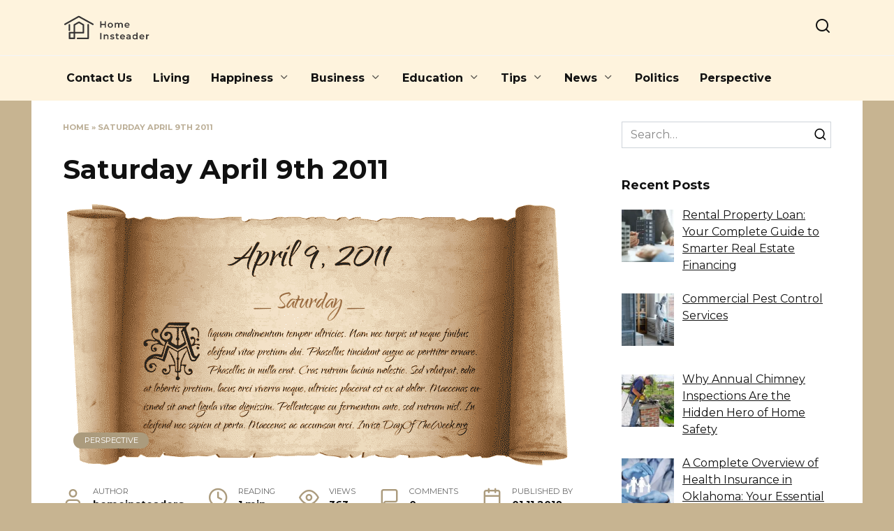

--- FILE ---
content_type: text/html; charset=UTF-8
request_url: https://homeinsteaders.org/saturday-april-9th-2011/
body_size: 17080
content:
<!doctype html>
<html lang="en-US">
<head>
	<meta charset="UTF-8">
	<meta name="viewport" content="width=device-width, initial-scale=1">

	<meta name='robots' content='index, follow, max-image-preview:large, max-snippet:-1, max-video-preview:-1' />
	<style>img:is([sizes="auto" i], [sizes^="auto," i]) { contain-intrinsic-size: 3000px 1500px }</style>
	
	<!-- This site is optimized with the Yoast SEO plugin v25.9 - https://yoast.com/wordpress/plugins/seo/ -->
	<title>Saturday April 9th 2011 - Thought for Today</title>
	<link rel="canonical" href="https://homeinsteaders.org/saturday-april-9th-2011/" />
	<meta property="og:locale" content="en_US" />
	<meta property="og:type" content="article" />
	<meta property="og:title" content="Saturday April 9th 2011 - Thought for Today" />
	<meta property="og:description" content="Thought for the Day “Remind yourself: You can only deal with the present moment. Everything else is a memory, a hope or a fear.” ~ Author Unknown See also&nbsp; Friday November 26th 2010" />
	<meta property="og:url" content="https://homeinsteaders.org/saturday-april-9th-2011/" />
	<meta property="og:site_name" content="Thought for Today" />
	<meta property="article:published_time" content="2018-11-01T06:24:46+00:00" />
	<meta property="og:image" content="https://homeinsteaders.org/wp-content/uploads/2018/11/saturday-9-april-2011-t5103c4d6368fabceaecaa5b4a38546336a0b00875c6c2f1cdcecf5f9945ed0e9k-lq-7658558.png" />
	<meta property="og:image:width" content="730" />
	<meta property="og:image:height" content="383" />
	<meta property="og:image:type" content="image/png" />
	<meta name="author" content="homeinsteaders" />
	<meta name="twitter:card" content="summary_large_image" />
	<meta name="twitter:label1" content="Written by" />
	<meta name="twitter:data1" content="homeinsteaders" />
	<script type="application/ld+json" class="yoast-schema-graph">{"@context":"https://schema.org","@graph":[{"@type":"WebPage","@id":"https://homeinsteaders.org/saturday-april-9th-2011/","url":"https://homeinsteaders.org/saturday-april-9th-2011/","name":"Saturday April 9th 2011 - Thought for Today","isPartOf":{"@id":"https://homeinsteaders.org/#website"},"primaryImageOfPage":{"@id":"https://homeinsteaders.org/saturday-april-9th-2011/#primaryimage"},"image":{"@id":"https://homeinsteaders.org/saturday-april-9th-2011/#primaryimage"},"thumbnailUrl":"https://homeinsteaders.org/wp-content/uploads/2018/11/saturday-9-april-2011-t5103c4d6368fabceaecaa5b4a38546336a0b00875c6c2f1cdcecf5f9945ed0e9k-lq-7658558.png","datePublished":"2018-11-01T06:24:46+00:00","author":{"@id":"https://homeinsteaders.org/#/schema/person/258474eab40727e7f92a51e9f50048dd"},"breadcrumb":{"@id":"https://homeinsteaders.org/saturday-april-9th-2011/#breadcrumb"},"inLanguage":"en-US","potentialAction":[{"@type":"ReadAction","target":["https://homeinsteaders.org/saturday-april-9th-2011/"]}]},{"@type":"ImageObject","inLanguage":"en-US","@id":"https://homeinsteaders.org/saturday-april-9th-2011/#primaryimage","url":"https://homeinsteaders.org/wp-content/uploads/2018/11/saturday-9-april-2011-t5103c4d6368fabceaecaa5b4a38546336a0b00875c6c2f1cdcecf5f9945ed0e9k-lq-7658558.png","contentUrl":"https://homeinsteaders.org/wp-content/uploads/2018/11/saturday-9-april-2011-t5103c4d6368fabceaecaa5b4a38546336a0b00875c6c2f1cdcecf5f9945ed0e9k-lq-7658558.png","width":730,"height":383,"caption":"saturday-april-9th-2011-2"},{"@type":"BreadcrumbList","@id":"https://homeinsteaders.org/saturday-april-9th-2011/#breadcrumb","itemListElement":[{"@type":"ListItem","position":1,"name":"Home","item":"https://homeinsteaders.org/"},{"@type":"ListItem","position":2,"name":"Saturday April 9th 2011"}]},{"@type":"WebSite","@id":"https://homeinsteaders.org/#website","url":"https://homeinsteaders.org/","name":"Thought for Today","description":"Inspiring Words of Wisdom","potentialAction":[{"@type":"SearchAction","target":{"@type":"EntryPoint","urlTemplate":"https://homeinsteaders.org/?s={search_term_string}"},"query-input":{"@type":"PropertyValueSpecification","valueRequired":true,"valueName":"search_term_string"}}],"inLanguage":"en-US"},{"@type":"Person","@id":"https://homeinsteaders.org/#/schema/person/258474eab40727e7f92a51e9f50048dd","name":"homeinsteaders","image":{"@type":"ImageObject","inLanguage":"en-US","@id":"https://homeinsteaders.org/#/schema/person/image/","url":"https://secure.gravatar.com/avatar/abb5fde7b0c99aeab2c2887544075cc712dc3b4f75c79a1c3120fceb8ac73d10?s=96&d=mm&r=g","contentUrl":"https://secure.gravatar.com/avatar/abb5fde7b0c99aeab2c2887544075cc712dc3b4f75c79a1c3120fceb8ac73d10?s=96&d=mm&r=g","caption":"homeinsteaders"},"sameAs":["https://test.thinkhomeoffice.com"]}]}</script>
	<!-- / Yoast SEO plugin. -->


<link rel='dns-prefetch' href='//fonts.googleapis.com' />
<script type="text/javascript">
/* <![CDATA[ */
window._wpemojiSettings = {"baseUrl":"https:\/\/s.w.org\/images\/core\/emoji\/16.0.1\/72x72\/","ext":".png","svgUrl":"https:\/\/s.w.org\/images\/core\/emoji\/16.0.1\/svg\/","svgExt":".svg","source":{"concatemoji":"https:\/\/homeinsteaders.org\/wp-includes\/js\/wp-emoji-release.min.js?ver=6.8.3"}};
/*! This file is auto-generated */
!function(s,n){var o,i,e;function c(e){try{var t={supportTests:e,timestamp:(new Date).valueOf()};sessionStorage.setItem(o,JSON.stringify(t))}catch(e){}}function p(e,t,n){e.clearRect(0,0,e.canvas.width,e.canvas.height),e.fillText(t,0,0);var t=new Uint32Array(e.getImageData(0,0,e.canvas.width,e.canvas.height).data),a=(e.clearRect(0,0,e.canvas.width,e.canvas.height),e.fillText(n,0,0),new Uint32Array(e.getImageData(0,0,e.canvas.width,e.canvas.height).data));return t.every(function(e,t){return e===a[t]})}function u(e,t){e.clearRect(0,0,e.canvas.width,e.canvas.height),e.fillText(t,0,0);for(var n=e.getImageData(16,16,1,1),a=0;a<n.data.length;a++)if(0!==n.data[a])return!1;return!0}function f(e,t,n,a){switch(t){case"flag":return n(e,"\ud83c\udff3\ufe0f\u200d\u26a7\ufe0f","\ud83c\udff3\ufe0f\u200b\u26a7\ufe0f")?!1:!n(e,"\ud83c\udde8\ud83c\uddf6","\ud83c\udde8\u200b\ud83c\uddf6")&&!n(e,"\ud83c\udff4\udb40\udc67\udb40\udc62\udb40\udc65\udb40\udc6e\udb40\udc67\udb40\udc7f","\ud83c\udff4\u200b\udb40\udc67\u200b\udb40\udc62\u200b\udb40\udc65\u200b\udb40\udc6e\u200b\udb40\udc67\u200b\udb40\udc7f");case"emoji":return!a(e,"\ud83e\udedf")}return!1}function g(e,t,n,a){var r="undefined"!=typeof WorkerGlobalScope&&self instanceof WorkerGlobalScope?new OffscreenCanvas(300,150):s.createElement("canvas"),o=r.getContext("2d",{willReadFrequently:!0}),i=(o.textBaseline="top",o.font="600 32px Arial",{});return e.forEach(function(e){i[e]=t(o,e,n,a)}),i}function t(e){var t=s.createElement("script");t.src=e,t.defer=!0,s.head.appendChild(t)}"undefined"!=typeof Promise&&(o="wpEmojiSettingsSupports",i=["flag","emoji"],n.supports={everything:!0,everythingExceptFlag:!0},e=new Promise(function(e){s.addEventListener("DOMContentLoaded",e,{once:!0})}),new Promise(function(t){var n=function(){try{var e=JSON.parse(sessionStorage.getItem(o));if("object"==typeof e&&"number"==typeof e.timestamp&&(new Date).valueOf()<e.timestamp+604800&&"object"==typeof e.supportTests)return e.supportTests}catch(e){}return null}();if(!n){if("undefined"!=typeof Worker&&"undefined"!=typeof OffscreenCanvas&&"undefined"!=typeof URL&&URL.createObjectURL&&"undefined"!=typeof Blob)try{var e="postMessage("+g.toString()+"("+[JSON.stringify(i),f.toString(),p.toString(),u.toString()].join(",")+"));",a=new Blob([e],{type:"text/javascript"}),r=new Worker(URL.createObjectURL(a),{name:"wpTestEmojiSupports"});return void(r.onmessage=function(e){c(n=e.data),r.terminate(),t(n)})}catch(e){}c(n=g(i,f,p,u))}t(n)}).then(function(e){for(var t in e)n.supports[t]=e[t],n.supports.everything=n.supports.everything&&n.supports[t],"flag"!==t&&(n.supports.everythingExceptFlag=n.supports.everythingExceptFlag&&n.supports[t]);n.supports.everythingExceptFlag=n.supports.everythingExceptFlag&&!n.supports.flag,n.DOMReady=!1,n.readyCallback=function(){n.DOMReady=!0}}).then(function(){return e}).then(function(){var e;n.supports.everything||(n.readyCallback(),(e=n.source||{}).concatemoji?t(e.concatemoji):e.wpemoji&&e.twemoji&&(t(e.twemoji),t(e.wpemoji)))}))}((window,document),window._wpemojiSettings);
/* ]]> */
</script>
<style id='wp-emoji-styles-inline-css' type='text/css'>

	img.wp-smiley, img.emoji {
		display: inline !important;
		border: none !important;
		box-shadow: none !important;
		height: 1em !important;
		width: 1em !important;
		margin: 0 0.07em !important;
		vertical-align: -0.1em !important;
		background: none !important;
		padding: 0 !important;
	}
</style>
<link rel='stylesheet' id='wp-block-library-css' href='https://homeinsteaders.org/wp-includes/css/dist/block-library/style.min.css?ver=6.8.3'  media='all' />
<style id='wp-block-library-theme-inline-css' type='text/css'>
.wp-block-audio :where(figcaption){color:#555;font-size:13px;text-align:center}.is-dark-theme .wp-block-audio :where(figcaption){color:#ffffffa6}.wp-block-audio{margin:0 0 1em}.wp-block-code{border:1px solid #ccc;border-radius:4px;font-family:Menlo,Consolas,monaco,monospace;padding:.8em 1em}.wp-block-embed :where(figcaption){color:#555;font-size:13px;text-align:center}.is-dark-theme .wp-block-embed :where(figcaption){color:#ffffffa6}.wp-block-embed{margin:0 0 1em}.blocks-gallery-caption{color:#555;font-size:13px;text-align:center}.is-dark-theme .blocks-gallery-caption{color:#ffffffa6}:root :where(.wp-block-image figcaption){color:#555;font-size:13px;text-align:center}.is-dark-theme :root :where(.wp-block-image figcaption){color:#ffffffa6}.wp-block-image{margin:0 0 1em}.wp-block-pullquote{border-bottom:4px solid;border-top:4px solid;color:currentColor;margin-bottom:1.75em}.wp-block-pullquote cite,.wp-block-pullquote footer,.wp-block-pullquote__citation{color:currentColor;font-size:.8125em;font-style:normal;text-transform:uppercase}.wp-block-quote{border-left:.25em solid;margin:0 0 1.75em;padding-left:1em}.wp-block-quote cite,.wp-block-quote footer{color:currentColor;font-size:.8125em;font-style:normal;position:relative}.wp-block-quote:where(.has-text-align-right){border-left:none;border-right:.25em solid;padding-left:0;padding-right:1em}.wp-block-quote:where(.has-text-align-center){border:none;padding-left:0}.wp-block-quote.is-large,.wp-block-quote.is-style-large,.wp-block-quote:where(.is-style-plain){border:none}.wp-block-search .wp-block-search__label{font-weight:700}.wp-block-search__button{border:1px solid #ccc;padding:.375em .625em}:where(.wp-block-group.has-background){padding:1.25em 2.375em}.wp-block-separator.has-css-opacity{opacity:.4}.wp-block-separator{border:none;border-bottom:2px solid;margin-left:auto;margin-right:auto}.wp-block-separator.has-alpha-channel-opacity{opacity:1}.wp-block-separator:not(.is-style-wide):not(.is-style-dots){width:100px}.wp-block-separator.has-background:not(.is-style-dots){border-bottom:none;height:1px}.wp-block-separator.has-background:not(.is-style-wide):not(.is-style-dots){height:2px}.wp-block-table{margin:0 0 1em}.wp-block-table td,.wp-block-table th{word-break:normal}.wp-block-table :where(figcaption){color:#555;font-size:13px;text-align:center}.is-dark-theme .wp-block-table :where(figcaption){color:#ffffffa6}.wp-block-video :where(figcaption){color:#555;font-size:13px;text-align:center}.is-dark-theme .wp-block-video :where(figcaption){color:#ffffffa6}.wp-block-video{margin:0 0 1em}:root :where(.wp-block-template-part.has-background){margin-bottom:0;margin-top:0;padding:1.25em 2.375em}
</style>
<style id='classic-theme-styles-inline-css' type='text/css'>
/*! This file is auto-generated */
.wp-block-button__link{color:#fff;background-color:#32373c;border-radius:9999px;box-shadow:none;text-decoration:none;padding:calc(.667em + 2px) calc(1.333em + 2px);font-size:1.125em}.wp-block-file__button{background:#32373c;color:#fff;text-decoration:none}
</style>
<style id='global-styles-inline-css' type='text/css'>
:root{--wp--preset--aspect-ratio--square: 1;--wp--preset--aspect-ratio--4-3: 4/3;--wp--preset--aspect-ratio--3-4: 3/4;--wp--preset--aspect-ratio--3-2: 3/2;--wp--preset--aspect-ratio--2-3: 2/3;--wp--preset--aspect-ratio--16-9: 16/9;--wp--preset--aspect-ratio--9-16: 9/16;--wp--preset--color--black: #000000;--wp--preset--color--cyan-bluish-gray: #abb8c3;--wp--preset--color--white: #ffffff;--wp--preset--color--pale-pink: #f78da7;--wp--preset--color--vivid-red: #cf2e2e;--wp--preset--color--luminous-vivid-orange: #ff6900;--wp--preset--color--luminous-vivid-amber: #fcb900;--wp--preset--color--light-green-cyan: #7bdcb5;--wp--preset--color--vivid-green-cyan: #00d084;--wp--preset--color--pale-cyan-blue: #8ed1fc;--wp--preset--color--vivid-cyan-blue: #0693e3;--wp--preset--color--vivid-purple: #9b51e0;--wp--preset--gradient--vivid-cyan-blue-to-vivid-purple: linear-gradient(135deg,rgba(6,147,227,1) 0%,rgb(155,81,224) 100%);--wp--preset--gradient--light-green-cyan-to-vivid-green-cyan: linear-gradient(135deg,rgb(122,220,180) 0%,rgb(0,208,130) 100%);--wp--preset--gradient--luminous-vivid-amber-to-luminous-vivid-orange: linear-gradient(135deg,rgba(252,185,0,1) 0%,rgba(255,105,0,1) 100%);--wp--preset--gradient--luminous-vivid-orange-to-vivid-red: linear-gradient(135deg,rgba(255,105,0,1) 0%,rgb(207,46,46) 100%);--wp--preset--gradient--very-light-gray-to-cyan-bluish-gray: linear-gradient(135deg,rgb(238,238,238) 0%,rgb(169,184,195) 100%);--wp--preset--gradient--cool-to-warm-spectrum: linear-gradient(135deg,rgb(74,234,220) 0%,rgb(151,120,209) 20%,rgb(207,42,186) 40%,rgb(238,44,130) 60%,rgb(251,105,98) 80%,rgb(254,248,76) 100%);--wp--preset--gradient--blush-light-purple: linear-gradient(135deg,rgb(255,206,236) 0%,rgb(152,150,240) 100%);--wp--preset--gradient--blush-bordeaux: linear-gradient(135deg,rgb(254,205,165) 0%,rgb(254,45,45) 50%,rgb(107,0,62) 100%);--wp--preset--gradient--luminous-dusk: linear-gradient(135deg,rgb(255,203,112) 0%,rgb(199,81,192) 50%,rgb(65,88,208) 100%);--wp--preset--gradient--pale-ocean: linear-gradient(135deg,rgb(255,245,203) 0%,rgb(182,227,212) 50%,rgb(51,167,181) 100%);--wp--preset--gradient--electric-grass: linear-gradient(135deg,rgb(202,248,128) 0%,rgb(113,206,126) 100%);--wp--preset--gradient--midnight: linear-gradient(135deg,rgb(2,3,129) 0%,rgb(40,116,252) 100%);--wp--preset--font-size--small: 19.5px;--wp--preset--font-size--medium: 20px;--wp--preset--font-size--large: 36.5px;--wp--preset--font-size--x-large: 42px;--wp--preset--font-size--normal: 22px;--wp--preset--font-size--huge: 49.5px;--wp--preset--spacing--20: 0.44rem;--wp--preset--spacing--30: 0.67rem;--wp--preset--spacing--40: 1rem;--wp--preset--spacing--50: 1.5rem;--wp--preset--spacing--60: 2.25rem;--wp--preset--spacing--70: 3.38rem;--wp--preset--spacing--80: 5.06rem;--wp--preset--shadow--natural: 6px 6px 9px rgba(0, 0, 0, 0.2);--wp--preset--shadow--deep: 12px 12px 50px rgba(0, 0, 0, 0.4);--wp--preset--shadow--sharp: 6px 6px 0px rgba(0, 0, 0, 0.2);--wp--preset--shadow--outlined: 6px 6px 0px -3px rgba(255, 255, 255, 1), 6px 6px rgba(0, 0, 0, 1);--wp--preset--shadow--crisp: 6px 6px 0px rgba(0, 0, 0, 1);}:where(.is-layout-flex){gap: 0.5em;}:where(.is-layout-grid){gap: 0.5em;}body .is-layout-flex{display: flex;}.is-layout-flex{flex-wrap: wrap;align-items: center;}.is-layout-flex > :is(*, div){margin: 0;}body .is-layout-grid{display: grid;}.is-layout-grid > :is(*, div){margin: 0;}:where(.wp-block-columns.is-layout-flex){gap: 2em;}:where(.wp-block-columns.is-layout-grid){gap: 2em;}:where(.wp-block-post-template.is-layout-flex){gap: 1.25em;}:where(.wp-block-post-template.is-layout-grid){gap: 1.25em;}.has-black-color{color: var(--wp--preset--color--black) !important;}.has-cyan-bluish-gray-color{color: var(--wp--preset--color--cyan-bluish-gray) !important;}.has-white-color{color: var(--wp--preset--color--white) !important;}.has-pale-pink-color{color: var(--wp--preset--color--pale-pink) !important;}.has-vivid-red-color{color: var(--wp--preset--color--vivid-red) !important;}.has-luminous-vivid-orange-color{color: var(--wp--preset--color--luminous-vivid-orange) !important;}.has-luminous-vivid-amber-color{color: var(--wp--preset--color--luminous-vivid-amber) !important;}.has-light-green-cyan-color{color: var(--wp--preset--color--light-green-cyan) !important;}.has-vivid-green-cyan-color{color: var(--wp--preset--color--vivid-green-cyan) !important;}.has-pale-cyan-blue-color{color: var(--wp--preset--color--pale-cyan-blue) !important;}.has-vivid-cyan-blue-color{color: var(--wp--preset--color--vivid-cyan-blue) !important;}.has-vivid-purple-color{color: var(--wp--preset--color--vivid-purple) !important;}.has-black-background-color{background-color: var(--wp--preset--color--black) !important;}.has-cyan-bluish-gray-background-color{background-color: var(--wp--preset--color--cyan-bluish-gray) !important;}.has-white-background-color{background-color: var(--wp--preset--color--white) !important;}.has-pale-pink-background-color{background-color: var(--wp--preset--color--pale-pink) !important;}.has-vivid-red-background-color{background-color: var(--wp--preset--color--vivid-red) !important;}.has-luminous-vivid-orange-background-color{background-color: var(--wp--preset--color--luminous-vivid-orange) !important;}.has-luminous-vivid-amber-background-color{background-color: var(--wp--preset--color--luminous-vivid-amber) !important;}.has-light-green-cyan-background-color{background-color: var(--wp--preset--color--light-green-cyan) !important;}.has-vivid-green-cyan-background-color{background-color: var(--wp--preset--color--vivid-green-cyan) !important;}.has-pale-cyan-blue-background-color{background-color: var(--wp--preset--color--pale-cyan-blue) !important;}.has-vivid-cyan-blue-background-color{background-color: var(--wp--preset--color--vivid-cyan-blue) !important;}.has-vivid-purple-background-color{background-color: var(--wp--preset--color--vivid-purple) !important;}.has-black-border-color{border-color: var(--wp--preset--color--black) !important;}.has-cyan-bluish-gray-border-color{border-color: var(--wp--preset--color--cyan-bluish-gray) !important;}.has-white-border-color{border-color: var(--wp--preset--color--white) !important;}.has-pale-pink-border-color{border-color: var(--wp--preset--color--pale-pink) !important;}.has-vivid-red-border-color{border-color: var(--wp--preset--color--vivid-red) !important;}.has-luminous-vivid-orange-border-color{border-color: var(--wp--preset--color--luminous-vivid-orange) !important;}.has-luminous-vivid-amber-border-color{border-color: var(--wp--preset--color--luminous-vivid-amber) !important;}.has-light-green-cyan-border-color{border-color: var(--wp--preset--color--light-green-cyan) !important;}.has-vivid-green-cyan-border-color{border-color: var(--wp--preset--color--vivid-green-cyan) !important;}.has-pale-cyan-blue-border-color{border-color: var(--wp--preset--color--pale-cyan-blue) !important;}.has-vivid-cyan-blue-border-color{border-color: var(--wp--preset--color--vivid-cyan-blue) !important;}.has-vivid-purple-border-color{border-color: var(--wp--preset--color--vivid-purple) !important;}.has-vivid-cyan-blue-to-vivid-purple-gradient-background{background: var(--wp--preset--gradient--vivid-cyan-blue-to-vivid-purple) !important;}.has-light-green-cyan-to-vivid-green-cyan-gradient-background{background: var(--wp--preset--gradient--light-green-cyan-to-vivid-green-cyan) !important;}.has-luminous-vivid-amber-to-luminous-vivid-orange-gradient-background{background: var(--wp--preset--gradient--luminous-vivid-amber-to-luminous-vivid-orange) !important;}.has-luminous-vivid-orange-to-vivid-red-gradient-background{background: var(--wp--preset--gradient--luminous-vivid-orange-to-vivid-red) !important;}.has-very-light-gray-to-cyan-bluish-gray-gradient-background{background: var(--wp--preset--gradient--very-light-gray-to-cyan-bluish-gray) !important;}.has-cool-to-warm-spectrum-gradient-background{background: var(--wp--preset--gradient--cool-to-warm-spectrum) !important;}.has-blush-light-purple-gradient-background{background: var(--wp--preset--gradient--blush-light-purple) !important;}.has-blush-bordeaux-gradient-background{background: var(--wp--preset--gradient--blush-bordeaux) !important;}.has-luminous-dusk-gradient-background{background: var(--wp--preset--gradient--luminous-dusk) !important;}.has-pale-ocean-gradient-background{background: var(--wp--preset--gradient--pale-ocean) !important;}.has-electric-grass-gradient-background{background: var(--wp--preset--gradient--electric-grass) !important;}.has-midnight-gradient-background{background: var(--wp--preset--gradient--midnight) !important;}.has-small-font-size{font-size: var(--wp--preset--font-size--small) !important;}.has-medium-font-size{font-size: var(--wp--preset--font-size--medium) !important;}.has-large-font-size{font-size: var(--wp--preset--font-size--large) !important;}.has-x-large-font-size{font-size: var(--wp--preset--font-size--x-large) !important;}
:where(.wp-block-post-template.is-layout-flex){gap: 1.25em;}:where(.wp-block-post-template.is-layout-grid){gap: 1.25em;}
:where(.wp-block-columns.is-layout-flex){gap: 2em;}:where(.wp-block-columns.is-layout-grid){gap: 2em;}
:root :where(.wp-block-pullquote){font-size: 1.5em;line-height: 1.6;}
</style>
<link rel='stylesheet' id='google-fonts-css' href='https://fonts.googleapis.com/css?family=Montserrat%3A400%2C400i%2C700&#038;subset=cyrillic&#038;display=swap&#038;ver=6.8.3'  media='all' />
<link rel='stylesheet' id='reboot-style-css' href='https://homeinsteaders.org/wp-content/themes/reboot/assets/css/style.min.css?ver=1.5.4'  media='all' />
<link rel='stylesheet' id='recent-posts-widget-with-thumbnails-public-style-css' href='https://homeinsteaders.org/wp-content/plugins/recent-posts-widget-with-thumbnails/public.css?ver=7.1.1'  media='all' />
<script type="text/javascript" src="https://homeinsteaders.org/wp-includes/js/jquery/jquery.min.js?ver=3.7.1" id="jquery-core-js"></script>
<script type="text/javascript" src="https://homeinsteaders.org/wp-includes/js/jquery/jquery-migrate.min.js?ver=3.4.1" id="jquery-migrate-js"></script>
<link rel="https://api.w.org/" href="https://homeinsteaders.org/wp-json/" /><link rel="alternate" title="JSON" type="application/json" href="https://homeinsteaders.org/wp-json/wp/v2/posts/3474" /><link rel="EditURI" type="application/rsd+xml" title="RSD" href="https://homeinsteaders.org/xmlrpc.php?rsd" />
<meta name="generator" content="WordPress 6.8.3" />
<link rel='shortlink' href='https://homeinsteaders.org/?p=3474' />
<link rel="alternate" title="oEmbed (JSON)" type="application/json+oembed" href="https://homeinsteaders.org/wp-json/oembed/1.0/embed?url=https%3A%2F%2Fhomeinsteaders.org%2Fsaturday-april-9th-2011%2F" />
<link rel="alternate" title="oEmbed (XML)" type="text/xml+oembed" href="https://homeinsteaders.org/wp-json/oembed/1.0/embed?url=https%3A%2F%2Fhomeinsteaders.org%2Fsaturday-april-9th-2011%2F&#038;format=xml" />
<link rel="preload" href="https://homeinsteaders.org/wp-content/themes/reboot/assets/fonts/wpshop-core.ttf" as="font" crossorigin><link rel="prefetch" href="https://homeinsteaders.org/wp-content/uploads/2018/11/saturday-9-april-2011-t5103c4d6368fabceaecaa5b4a38546336a0b00875c6c2f1cdcecf5f9945ed0e9k-lq-7658558.png" as="image" crossorigin>
    <style>.site-logotype{max-width:200px}.site-logotype img{max-height:40px}body{background-color:#c7b491}::selection, .card-slider__category, .card-slider-container .swiper-pagination-bullet-active, .post-card--grid .post-card__thumbnail:before, .post-card:not(.post-card--small) .post-card__thumbnail a:before, .post-card:not(.post-card--small) .post-card__category,  .post-box--high .post-box__category span, .post-box--wide .post-box__category span, .page-separator, .pagination .nav-links .page-numbers:not(.dots):not(.current):before, .btn, .btn-primary:hover, .btn-primary:not(:disabled):not(.disabled).active, .btn-primary:not(:disabled):not(.disabled):active, .show>.btn-primary.dropdown-toggle, .comment-respond .form-submit input, .page-links__item:hover{background-color:#ab9b7d}.entry-image--big .entry-image__body .post-card__category a, .home-text ul:not([class])>li:before, .home-text ul.wp-block-list>li:before, .page-content ul:not([class])>li:before, .page-content ul.wp-block-list>li:before, .taxonomy-description ul:not([class])>li:before, .taxonomy-description ul.wp-block-list>li:before, .widget-area .widget_categories ul.menu li a:before, .widget-area .widget_categories ul.menu li span:before, .widget-area .widget_categories>ul li a:before, .widget-area .widget_categories>ul li span:before, .widget-area .widget_nav_menu ul.menu li a:before, .widget-area .widget_nav_menu ul.menu li span:before, .widget-area .widget_nav_menu>ul li a:before, .widget-area .widget_nav_menu>ul li span:before, .page-links .page-numbers:not(.dots):not(.current):before, .page-links .post-page-numbers:not(.dots):not(.current):before, .pagination .nav-links .page-numbers:not(.dots):not(.current):before, .pagination .nav-links .post-page-numbers:not(.dots):not(.current):before, .entry-image--full .entry-image__body .post-card__category a, .entry-image--fullscreen .entry-image__body .post-card__category a, .entry-image--wide .entry-image__body .post-card__category a{background-color:#ab9b7d}.comment-respond input:focus, select:focus, textarea:focus, .post-card--grid.post-card--thumbnail-no, .post-card--standard:after, .post-card--related.post-card--thumbnail-no:hover, .spoiler-box, .btn-primary, .btn-primary:hover, .btn-primary:not(:disabled):not(.disabled).active, .btn-primary:not(:disabled):not(.disabled):active, .show>.btn-primary.dropdown-toggle, .inp:focus, .entry-tag:focus, .entry-tag:hover, .search-screen .search-form .search-field:focus, .entry-content ul:not([class])>li:before, .entry-content ul.wp-block-list>li:before, .text-content ul:not([class])>li:before, .text-content ul.wp-block-list>li:before, .page-content ul:not([class])>li:before, .page-content ul.wp-block-list>li:before, .taxonomy-description ul:not([class])>li:before, .taxonomy-description ul.wp-block-list>li:before, .entry-content blockquote:not(.wpremark),
        .input:focus, input[type=color]:focus, input[type=date]:focus, input[type=datetime-local]:focus, input[type=datetime]:focus, input[type=email]:focus, input[type=month]:focus, input[type=number]:focus, input[type=password]:focus, input[type=range]:focus, input[type=search]:focus, input[type=tel]:focus, input[type=text]:focus, input[type=time]:focus, input[type=url]:focus, input[type=week]:focus, select:focus, textarea:focus{border-color:#ab9b7d !important}.post-card--small .post-card__category, .post-card__author:before, .post-card__comments:before, .post-card__date:before, .post-card__like:before, .post-card__views:before, .entry-author:before, .entry-date:before, .entry-time:before, .entry-views:before, .entry-comments:before, .entry-content ol:not([class])>li:before, .entry-content ol.wp-block-list>li:before, .text-content ol:not([class])>li:before, .text-content ol.wp-block-list>li:before, .entry-content blockquote:before, .spoiler-box__title:after, .search-icon:hover:before, .search-form .search-submit:hover:before, .star-rating-item.hover,
        .comment-list .bypostauthor>.comment-body .comment-author:after,
        .breadcrumb a, .breadcrumb span,
        .search-screen .search-form .search-submit:before, 
        .star-rating--score-1:not(.hover) .star-rating-item:nth-child(1),
        .star-rating--score-2:not(.hover) .star-rating-item:nth-child(1), .star-rating--score-2:not(.hover) .star-rating-item:nth-child(2),
        .star-rating--score-3:not(.hover) .star-rating-item:nth-child(1), .star-rating--score-3:not(.hover) .star-rating-item:nth-child(2), .star-rating--score-3:not(.hover) .star-rating-item:nth-child(3),
        .star-rating--score-4:not(.hover) .star-rating-item:nth-child(1), .star-rating--score-4:not(.hover) .star-rating-item:nth-child(2), .star-rating--score-4:not(.hover) .star-rating-item:nth-child(3), .star-rating--score-4:not(.hover) .star-rating-item:nth-child(4),
        .star-rating--score-5:not(.hover) .star-rating-item:nth-child(1), .star-rating--score-5:not(.hover) .star-rating-item:nth-child(2), .star-rating--score-5:not(.hover) .star-rating-item:nth-child(3), .star-rating--score-5:not(.hover) .star-rating-item:nth-child(4), .star-rating--score-5:not(.hover) .star-rating-item:nth-child(5){color:#ab9b7d}a:hover, a:focus, a:active, .spanlink:hover, .entry-content a:not(.wp-block-button__link):hover, .entry-content a:not(.wp-block-button__link):focus, .entry-content a:not(.wp-block-button__link):active, .top-menu ul li>a:hover, .top-menu ul li>span:hover, .main-navigation ul li a:hover, .main-navigation ul li span:hover, .footer-navigation ul li a:hover, .footer-navigation ul li span:hover, .comment-reply-link:hover, .pseudo-link:hover, .child-categories ul li a:hover{color:#ab9b7d}.top-menu>ul>li>a:before, .top-menu>ul>li>span:before{background:#ab9b7d}.child-categories ul li a:hover, .post-box--no-thumb a:hover{border-color:#ab9b7d}.post-box--card:hover{box-shadow: inset 0 0 0 1px #ab9b7d}.post-box--card:hover{-webkit-box-shadow: inset 0 0 0 1px #ab9b7d}.site-header{background-color:#fef3dd}@media (min-width: 992px){.top-menu ul li .sub-menu{background-color:#fef3dd}}.main-navigation, .main-navigation ul li .sub-menu li, .main-navigation ul li.menu-item-has-children:before, .footer-navigation, .footer-navigation ul li .sub-menu li, .footer-navigation ul li.menu-item-has-children:before{background-color:#fef3dd}</style>

<!-- BEGIN Clicky Analytics v2.2.4 Tracking - https://wordpress.org/plugins/clicky-analytics/ -->
<script type="text/javascript">
  var clicky_custom = clicky_custom || {};
  clicky_custom.outbound_pattern = ['/go/','/out/'];
</script>

<script async src="//static.getclicky.com/101349572.js"></script>

<!-- END Clicky Analytics v2.2.4 Tracking -->

<!-- Google Tag Manager -->
<script>(function(w,d,s,l,i){w[l]=w[l]||[];w[l].push({'gtm.start':
new Date().getTime(),event:'gtm.js'});var f=d.getElementsByTagName(s)[0],
j=d.createElement(s),dl=l!='dataLayer'?'&l='+l:'';j.async=true;j.src=
'https://www.googletagmanager.com/gtm.js?id='+i+dl;f.parentNode.insertBefore(j,f);
})(window,document,'script','dataLayer','GTM-MF774XN');</script>
<!-- End Google Tag Manager -->

<!-- Google tag (gtag.js) --> <script async src="https://www.googletagmanager.com/gtag/js?id=G-EEE1VF3VQF"></script> <script> window.dataLayer = window.dataLayer || []; function gtag(){dataLayer.push(arguments);} gtag('js', new Date()); gtag('config', 'G-EEE1VF3VQF'); </script><link rel="icon" href="https://homeinsteaders.org/wp-content/uploads/2024/01/cropped-Frame-149-32x32.png" sizes="32x32" />
<link rel="icon" href="https://homeinsteaders.org/wp-content/uploads/2024/01/cropped-Frame-149-192x192.png" sizes="192x192" />
<link rel="apple-touch-icon" href="https://homeinsteaders.org/wp-content/uploads/2024/01/cropped-Frame-149-180x180.png" />
<meta name="msapplication-TileImage" content="https://homeinsteaders.org/wp-content/uploads/2024/01/cropped-Frame-149-270x270.png" />
		<style type="text/css" id="wp-custom-css">
			#comments{
	display: none !important;
}
.card-slider-container.swiper-container{
    max-width: 1190px;
}		</style>
		    </head>

<body class="wp-singular post-template-default single single-post postid-3474 single-format-standard wp-embed-responsive wp-theme-reboot sidebar-right">
<!-- Google Tag Manager (noscript) -->
<noscript><iframe src="https://www.googletagmanager.com/ns.html?id=GTM-MF774XN"
height="0" width="0" style="display:none;visibility:hidden"></iframe></noscript>
<!-- End Google Tag Manager (noscript) -->



<div id="page" class="site">
    <a class="skip-link screen-reader-text" href="#content"><!--noindex-->Skip to content<!--/noindex--></a>

    <div class="search-screen-overlay js-search-screen-overlay"></div>
    <div class="search-screen js-search-screen">
        
<form role="search" method="get" class="search-form" action="https://homeinsteaders.org/">
    <label>
        <span class="screen-reader-text"><!--noindex-->Search for:<!--/noindex--></span>
        <input type="search" class="search-field" placeholder="Search…" value="" name="s">
    </label>
    <button type="submit" class="search-submit"></button>
</form>    </div>

    

<header id="masthead" class="site-header full" itemscope itemtype="http://schema.org/WPHeader">
    <div class="site-header-inner fixed">

        <div class="humburger js-humburger"><span></span><span></span><span></span></div>

        
<div class="site-branding">

    <div class="site-logotype"><a href="https://homeinsteaders.org/"><img src="https://homeinsteaders.org/wp-content/uploads/2024/01/Frame-149.png" width="230" height="74" alt="Thought for Today"></a></div></div><!-- .site-branding -->                <div class="header-search">
                    <span class="search-icon js-search-icon"></span>
                </div>
            
    </div>
</header><!-- #masthead -->



    
    
    <nav id="site-navigation" class="main-navigation full" itemscope itemtype="http://schema.org/SiteNavigationElement">
        <div class="main-navigation-inner fixed">
            <div class="menu-menu-2-container"><ul id="header_menu" class="menu"><li id="menu-item-11355" class="menu-item menu-item-type-post_type menu-item-object-page menu-item-11355"><a href="https://homeinsteaders.org/contact-us/">Contact Us</a></li>
<li id="menu-item-5660" class="menu-item menu-item-type-taxonomy menu-item-object-category menu-item-5660"><a href="https://homeinsteaders.org/category/living/">Living</a></li>
<li id="menu-item-5661" class="menu-item menu-item-type-taxonomy menu-item-object-category menu-item-has-children menu-item-5661"><a href="https://homeinsteaders.org/category/happiness/">Happiness</a>
<ul class="sub-menu">
	<li id="menu-item-5662" class="menu-item menu-item-type-taxonomy menu-item-object-category menu-item-has-children menu-item-5662"><a href="https://homeinsteaders.org/category/humor/">Humor</a>
	<ul class="sub-menu">
		<li id="menu-item-5663" class="menu-item menu-item-type-taxonomy menu-item-object-category current-post-ancestor current-menu-parent current-post-parent menu-item-5663"><a href="https://homeinsteaders.org/category/perspective/">Perspective</a></li>
		<li id="menu-item-5664" class="menu-item menu-item-type-taxonomy menu-item-object-category menu-item-5664"><a href="https://homeinsteaders.org/category/love/">Love</a></li>
		<li id="menu-item-5665" class="menu-item menu-item-type-taxonomy menu-item-object-category menu-item-5665"><a href="https://homeinsteaders.org/category/change/">Change</a></li>
		<li id="menu-item-5667" class="menu-item menu-item-type-taxonomy menu-item-object-category menu-item-5667"><a href="https://homeinsteaders.org/category/success/">Success</a></li>
	</ul>
</li>
	<li id="menu-item-5668" class="menu-item menu-item-type-taxonomy menu-item-object-category menu-item-has-children menu-item-5668"><a href="https://homeinsteaders.org/category/wisdom/">Wisdom</a>
	<ul class="sub-menu">
		<li id="menu-item-12580" class="menu-item menu-item-type-taxonomy menu-item-object-category menu-item-12580"><a href="https://homeinsteaders.org/category/ability/">Ability</a></li>
		<li id="menu-item-12581" class="menu-item menu-item-type-taxonomy menu-item-object-category menu-item-12581"><a href="https://homeinsteaders.org/category/action/">Action</a></li>
		<li id="menu-item-12582" class="menu-item menu-item-type-taxonomy menu-item-object-category menu-item-12582"><a href="https://homeinsteaders.org/category/adapt/">Adapt</a></li>
		<li id="menu-item-12583" class="menu-item menu-item-type-taxonomy menu-item-object-category menu-item-12583"><a href="https://homeinsteaders.org/category/adversity/">Adversity</a></li>
		<li id="menu-item-12584" class="menu-item menu-item-type-taxonomy menu-item-object-category menu-item-12584"><a href="https://homeinsteaders.org/category/advice/">Advice</a></li>
		<li id="menu-item-12585" class="menu-item menu-item-type-taxonomy menu-item-object-category menu-item-12585"><a href="https://homeinsteaders.org/category/ambition/">Ambition</a></li>
	</ul>
</li>
	<li id="menu-item-12586" class="menu-item menu-item-type-taxonomy menu-item-object-category menu-item-12586"><a href="https://homeinsteaders.org/category/anger/">Anger</a></li>
	<li id="menu-item-12587" class="menu-item menu-item-type-taxonomy menu-item-object-category menu-item-12587"><a href="https://homeinsteaders.org/category/attitude/">Attitude</a></li>
	<li id="menu-item-12588" class="menu-item menu-item-type-taxonomy menu-item-object-category menu-item-12588"><a href="https://homeinsteaders.org/category/authors/">Authors</a></li>
	<li id="menu-item-12589" class="menu-item menu-item-type-taxonomy menu-item-object-category menu-item-12589"><a href="https://homeinsteaders.org/category/belief/">Belief</a></li>
</ul>
</li>
<li id="menu-item-12590" class="menu-item menu-item-type-taxonomy menu-item-object-category menu-item-has-children menu-item-12590"><a href="https://homeinsteaders.org/category/business/">Business</a>
<ul class="sub-menu">
	<li id="menu-item-12591" class="menu-item menu-item-type-taxonomy menu-item-object-category menu-item-has-children menu-item-12591"><a href="https://homeinsteaders.org/category/challenge/">Challenge</a>
	<ul class="sub-menu">
		<li id="menu-item-12592" class="menu-item menu-item-type-taxonomy menu-item-object-category menu-item-12592"><a href="https://homeinsteaders.org/category/change/">Change</a></li>
		<li id="menu-item-12593" class="menu-item menu-item-type-taxonomy menu-item-object-category menu-item-12593"><a href="https://homeinsteaders.org/category/character/">Character</a></li>
		<li id="menu-item-12594" class="menu-item menu-item-type-taxonomy menu-item-object-category menu-item-12594"><a href="https://homeinsteaders.org/category/christmas/">Christmas</a></li>
		<li id="menu-item-12595" class="menu-item menu-item-type-taxonomy menu-item-object-category menu-item-12595"><a href="https://homeinsteaders.org/category/compassion/">Compassion</a></li>
		<li id="menu-item-12596" class="menu-item menu-item-type-taxonomy menu-item-object-category menu-item-12596"><a href="https://homeinsteaders.org/category/confidence/">Confidence</a></li>
	</ul>
</li>
	<li id="menu-item-12597" class="menu-item menu-item-type-taxonomy menu-item-object-category menu-item-12597"><a href="https://homeinsteaders.org/category/courage/">Courage</a></li>
	<li id="menu-item-12598" class="menu-item menu-item-type-taxonomy menu-item-object-category menu-item-12598"><a href="https://homeinsteaders.org/category/death/">Death</a></li>
	<li id="menu-item-12599" class="menu-item menu-item-type-taxonomy menu-item-object-category menu-item-12599"><a href="https://homeinsteaders.org/category/dreams/">Dreams</a></li>
	<li id="menu-item-12600" class="menu-item menu-item-type-taxonomy menu-item-object-category menu-item-12600"><a href="https://homeinsteaders.org/category/earth-thoughts/">Earth thoughts</a></li>
</ul>
</li>
<li id="menu-item-12601" class="menu-item menu-item-type-taxonomy menu-item-object-category menu-item-has-children menu-item-12601"><a href="https://homeinsteaders.org/category/education/">Education</a>
<ul class="sub-menu">
	<li id="menu-item-12602" class="menu-item menu-item-type-taxonomy menu-item-object-category menu-item-12602"><a href="https://homeinsteaders.org/category/environment/">Environment</a></li>
	<li id="menu-item-12603" class="menu-item menu-item-type-taxonomy menu-item-object-category menu-item-12603"><a href="https://homeinsteaders.org/category/equality/">Equality</a></li>
	<li id="menu-item-12604" class="menu-item menu-item-type-taxonomy menu-item-object-category menu-item-12604"><a href="https://homeinsteaders.org/category/failure/">Failure</a></li>
	<li id="menu-item-12605" class="menu-item menu-item-type-taxonomy menu-item-object-category menu-item-12605"><a href="https://homeinsteaders.org/category/faith/">Faith</a></li>
	<li id="menu-item-12606" class="menu-item menu-item-type-taxonomy menu-item-object-category menu-item-12606"><a href="https://homeinsteaders.org/category/fear/">Fear</a></li>
	<li id="menu-item-12607" class="menu-item menu-item-type-taxonomy menu-item-object-category menu-item-12607"><a href="https://homeinsteaders.org/category/forgive/">Forgive</a></li>
	<li id="menu-item-12608" class="menu-item menu-item-type-taxonomy menu-item-object-category menu-item-12608"><a href="https://homeinsteaders.org/category/freedom/">Freedom</a></li>
	<li id="menu-item-12609" class="menu-item menu-item-type-taxonomy menu-item-object-category menu-item-12609"><a href="https://homeinsteaders.org/category/friendship/">Friendship</a></li>
	<li id="menu-item-12610" class="menu-item menu-item-type-taxonomy menu-item-object-category menu-item-12610"><a href="https://homeinsteaders.org/category/future/">Future</a></li>
	<li id="menu-item-12611" class="menu-item menu-item-type-taxonomy menu-item-object-category menu-item-12611"><a href="https://homeinsteaders.org/category/giving/">Giving</a></li>
	<li id="menu-item-12613" class="menu-item menu-item-type-taxonomy menu-item-object-category menu-item-12613"><a href="https://homeinsteaders.org/category/growth/">Growth</a></li>
</ul>
</li>
<li id="menu-item-12635" class="menu-item menu-item-type-taxonomy menu-item-object-category menu-item-has-children menu-item-12635"><a href="https://homeinsteaders.org/category/tips/">Tips</a>
<ul class="sub-menu">
	<li id="menu-item-12620" class="menu-item menu-item-type-taxonomy menu-item-object-category menu-item-12620"><a href="https://homeinsteaders.org/category/love/">Love</a></li>
	<li id="menu-item-12616" class="menu-item menu-item-type-taxonomy menu-item-object-category menu-item-12616"><a href="https://homeinsteaders.org/category/individuality/">Individuality</a></li>
	<li id="menu-item-12612" class="menu-item menu-item-type-taxonomy menu-item-object-category menu-item-12612"><a href="https://homeinsteaders.org/category/gratitude/">Gratitude</a></li>
	<li id="menu-item-12614" class="menu-item menu-item-type-taxonomy menu-item-object-category menu-item-12614"><a href="https://homeinsteaders.org/category/happiness/">Happiness</a></li>
	<li id="menu-item-12617" class="menu-item menu-item-type-taxonomy menu-item-object-category menu-item-12617"><a href="https://homeinsteaders.org/category/integrity/">Integrity</a></li>
	<li id="menu-item-12615" class="menu-item menu-item-type-taxonomy menu-item-object-category menu-item-12615"><a href="https://homeinsteaders.org/category/humor/">Humor</a></li>
	<li id="menu-item-12618" class="menu-item menu-item-type-taxonomy menu-item-object-category menu-item-12618"><a href="https://homeinsteaders.org/category/judgment/">Judgment</a></li>
	<li id="menu-item-12619" class="menu-item menu-item-type-taxonomy menu-item-object-category menu-item-12619"><a href="https://homeinsteaders.org/category/leadership/">Leadership</a></li>
</ul>
</li>
<li id="menu-item-12636" class="menu-item menu-item-type-taxonomy menu-item-object-category menu-item-has-children menu-item-12636"><a href="https://homeinsteaders.org/category/news/">News</a>
<ul class="sub-menu">
	<li id="menu-item-12621" class="menu-item menu-item-type-taxonomy menu-item-object-category menu-item-12621"><a href="https://homeinsteaders.org/category/misc/">Misc</a></li>
	<li id="menu-item-12624" class="menu-item menu-item-type-taxonomy menu-item-object-category menu-item-12624"><a href="https://homeinsteaders.org/category/new-year/">New year</a></li>
	<li id="menu-item-12622" class="menu-item menu-item-type-taxonomy menu-item-object-category menu-item-12622"><a href="https://homeinsteaders.org/category/mistakes/">Mistakes</a></li>
	<li id="menu-item-12623" class="menu-item menu-item-type-taxonomy menu-item-object-category menu-item-12623"><a href="https://homeinsteaders.org/category/nature/">Nature</a></li>
	<li id="menu-item-12625" class="menu-item menu-item-type-taxonomy menu-item-object-category menu-item-12625"><a href="https://homeinsteaders.org/category/opportunity/">Opportunity</a></li>
	<li id="menu-item-12633" class="menu-item menu-item-type-taxonomy menu-item-object-category menu-item-12633"><a href="https://homeinsteaders.org/category/religion/">Religion</a></li>
	<li id="menu-item-12626" class="menu-item menu-item-type-taxonomy menu-item-object-category menu-item-12626"><a href="https://homeinsteaders.org/category/patience/">Patience</a></li>
	<li id="menu-item-12627" class="menu-item menu-item-type-taxonomy menu-item-object-category menu-item-12627"><a href="https://homeinsteaders.org/category/peace/">Peace</a></li>
	<li id="menu-item-12628" class="menu-item menu-item-type-taxonomy menu-item-object-category menu-item-12628"><a href="https://homeinsteaders.org/category/perseverance/">Perseverance</a></li>
	<li id="menu-item-12632" class="menu-item menu-item-type-taxonomy menu-item-object-category menu-item-12632"><a href="https://homeinsteaders.org/category/reality/">Reality</a></li>
	<li id="menu-item-12631" class="menu-item menu-item-type-taxonomy menu-item-object-category menu-item-12631"><a href="https://homeinsteaders.org/category/positive-thinking/">Positive thinking</a></li>
</ul>
</li>
<li id="menu-item-12630" class="menu-item menu-item-type-taxonomy menu-item-object-category menu-item-12630"><a href="https://homeinsteaders.org/category/politics/">Politics</a></li>
<li id="menu-item-12629" class="menu-item menu-item-type-taxonomy menu-item-object-category current-post-ancestor current-menu-parent current-post-parent menu-item-12629"><a href="https://homeinsteaders.org/category/perspective/">Perspective</a></li>
</ul></div>        </div>
    </nav><!-- #site-navigation -->

    

    <div class="mobile-menu-placeholder js-mobile-menu-placeholder"></div>
    
	
    <div id="content" class="site-content fixed">

        
        <div class="site-content-inner">
    
        
        <div id="primary" class="content-area" itemscope itemtype="http://schema.org/Article">
            <main id="main" class="site-main article-card">

                
<article id="post-3474" class="article-post post-3474 post type-post status-publish format-standard has-post-thumbnail  category-perspective tag-author-unknown">

    
        <div class="breadcrumb" id="breadcrumbs"><span><span><a href="https://homeinsteaders.org/">Home</a></span> » <span class="breadcrumb_last" aria-current="page">Saturday April 9th 2011</span></span></div>
                                <h1 class="entry-title" itemprop="headline">Saturday April 9th 2011</h1>
                    
        
                    <div class="entry-image post-card post-card__thumbnail">
                <img width="730" height="383" src="https://homeinsteaders.org/wp-content/uploads/2018/11/saturday-9-april-2011-t5103c4d6368fabceaecaa5b4a38546336a0b00875c6c2f1cdcecf5f9945ed0e9k-lq-7658558.png" class="attachment-reboot_standard size-reboot_standard wp-post-image" alt="saturday-april-9th-2011-2" itemprop="image" decoding="async" fetchpriority="high" srcset="https://homeinsteaders.org/wp-content/uploads/2018/11/saturday-9-april-2011-t5103c4d6368fabceaecaa5b4a38546336a0b00875c6c2f1cdcecf5f9945ed0e9k-lq-7658558.png 730w, https://homeinsteaders.org/wp-content/uploads/2018/11/saturday-9-april-2011-t5103c4d6368fabceaecaa5b4a38546336a0b00875c6c2f1cdcecf5f9945ed0e9k-lq-7658558-300x157.png 300w, https://homeinsteaders.org/wp-content/uploads/2018/11/saturday-9-april-2011-t5103c4d6368fabceaecaa5b4a38546336a0b00875c6c2f1cdcecf5f9945ed0e9k-lq-7658558-114x60.png 114w" sizes="(max-width: 730px) 100vw, 730px" />                                    <span class="post-card__category"><a href="https://homeinsteaders.org/category/perspective/" itemprop="articleSection">Perspective</a></span>
                            </div>

            
        
    
            <div class="entry-meta">
            <span class="entry-author"><span class="entry-label">Author</span> <span itemprop="author">homeinsteaders</span></span>            <span class="entry-time"><span class="entry-label">Reading</span> 1 min</span>            <span class="entry-views"><span class="entry-label">Views</span> <span class="js-views-count" data-post_id="3474">363</span></span>            <span class="entry-comments"><span class="entry-label">Comments</span> <a href="#comments">0</a></span>            <span class="entry-date"><span class="entry-label">Published by</span> <time itemprop="datePublished" datetime="2018-11-01">01.11.2018</time></span>
                    </div>
    
    
    <div class="entry-content" itemprop="articleBody">
        <div class="entry-content cf">
<p style="text-align: center;">Thought for the Day</p>
<p style="text-align: center;"><strong>“Remind yourself:<br />
                You can only deal with the present moment.<br />
                Everything else is a memory, a hope or a fear.”</strong></p>
<p style="text-align: center;">~ <a href="/tag/author-unknown/" target="_self" title="More thoughts from unknown authors." rel="noopener">Author Unknown</a></p>
<p class="no-break"><span class="st_sharethis_hcount" st_title="Saturday April 9th 2011" st_url="https://homeinsteaders.org/saturday-april-9th-2011/"></span> <span class="st_facebook_hcount" st_title="Saturday April 9th 2011" st_url="https://homeinsteaders.org/saturday-april-9th-2011/"></span> <span class="st_googleplus_hcount" st_title="Saturday April 9th 2011" st_url="https://homeinsteaders.org/saturday-april-9th-2011/"></span> <span class="st_linkedin_hcount" st_title="Saturday April 9th 2011" st_url="https://homeinsteaders.org/saturday-april-9th-2011/"></span></p></div>
<!-- toc empty --><div style="clear:both; margin-top:0em; margin-bottom:1em;"><a href="https://homeinsteaders.org/wednesday-february-19th-2014/" target="_self" rel="dofollow" class="u52cd72be9775306076745f9c3ee2d0e5"><!-- INLINE RELATED POSTS 1/3 //--><style> .u52cd72be9775306076745f9c3ee2d0e5 { padding:0px; margin: 0; padding-top:1em!important; padding-bottom:1em!important; width:100%; display: block; font-weight:bold; background-color:inherit; border:0!important; border-left:4px solid inherit!important; box-shadow: 0 1px 2px rgba(0, 0, 0, 0.17); -moz-box-shadow: 0 1px 2px rgba(0, 0, 0, 0.17); -o-box-shadow: 0 1px 2px rgba(0, 0, 0, 0.17); -webkit-box-shadow: 0 1px 2px rgba(0, 0, 0, 0.17); text-decoration:none; } .u52cd72be9775306076745f9c3ee2d0e5:active, .u52cd72be9775306076745f9c3ee2d0e5:hover { opacity: 1; transition: opacity 250ms; webkit-transition: opacity 250ms; text-decoration:none; } .u52cd72be9775306076745f9c3ee2d0e5 { transition: background-color 250ms; webkit-transition: background-color 250ms; opacity: 1; transition: opacity 250ms; webkit-transition: opacity 250ms; } .u52cd72be9775306076745f9c3ee2d0e5 .ctaText { font-weight:bold; color:inherit; text-decoration:none; font-size: 16px; } .u52cd72be9775306076745f9c3ee2d0e5 .postTitle { color:inherit; text-decoration: underline!important; font-size: 16px; } .u52cd72be9775306076745f9c3ee2d0e5:hover .postTitle { text-decoration: underline!important; } </style><div style="padding-left:1em; padding-right:1em;"><span class="ctaText">See also</span>&nbsp; <span class="postTitle">Wednesday February 19th 2014</span></div></a></div>    </div><!-- .entry-content -->

</article>




<div class="entry-tags"><a href="https://homeinsteaders.org/tag/author-unknown/" class="entry-tag">Author unknown</a> </div>

    <div class="rating-box">
        <div class="rating-box__header">Rate article</div>
		<div class="wp-star-rating js-star-rating star-rating--score-0" data-post-id="3474" data-rating-count="0" data-rating-sum="0" data-rating-value="0"><span class="star-rating-item js-star-rating-item" data-score="1"><svg aria-hidden="true" role="img" xmlns="http://www.w3.org/2000/svg" viewBox="0 0 576 512" class="i-ico"><path fill="currentColor" d="M259.3 17.8L194 150.2 47.9 171.5c-26.2 3.8-36.7 36.1-17.7 54.6l105.7 103-25 145.5c-4.5 26.3 23.2 46 46.4 33.7L288 439.6l130.7 68.7c23.2 12.2 50.9-7.4 46.4-33.7l-25-145.5 105.7-103c19-18.5 8.5-50.8-17.7-54.6L382 150.2 316.7 17.8c-11.7-23.6-45.6-23.9-57.4 0z" class="ico-star"></path></svg></span><span class="star-rating-item js-star-rating-item" data-score="2"><svg aria-hidden="true" role="img" xmlns="http://www.w3.org/2000/svg" viewBox="0 0 576 512" class="i-ico"><path fill="currentColor" d="M259.3 17.8L194 150.2 47.9 171.5c-26.2 3.8-36.7 36.1-17.7 54.6l105.7 103-25 145.5c-4.5 26.3 23.2 46 46.4 33.7L288 439.6l130.7 68.7c23.2 12.2 50.9-7.4 46.4-33.7l-25-145.5 105.7-103c19-18.5 8.5-50.8-17.7-54.6L382 150.2 316.7 17.8c-11.7-23.6-45.6-23.9-57.4 0z" class="ico-star"></path></svg></span><span class="star-rating-item js-star-rating-item" data-score="3"><svg aria-hidden="true" role="img" xmlns="http://www.w3.org/2000/svg" viewBox="0 0 576 512" class="i-ico"><path fill="currentColor" d="M259.3 17.8L194 150.2 47.9 171.5c-26.2 3.8-36.7 36.1-17.7 54.6l105.7 103-25 145.5c-4.5 26.3 23.2 46 46.4 33.7L288 439.6l130.7 68.7c23.2 12.2 50.9-7.4 46.4-33.7l-25-145.5 105.7-103c19-18.5 8.5-50.8-17.7-54.6L382 150.2 316.7 17.8c-11.7-23.6-45.6-23.9-57.4 0z" class="ico-star"></path></svg></span><span class="star-rating-item js-star-rating-item" data-score="4"><svg aria-hidden="true" role="img" xmlns="http://www.w3.org/2000/svg" viewBox="0 0 576 512" class="i-ico"><path fill="currentColor" d="M259.3 17.8L194 150.2 47.9 171.5c-26.2 3.8-36.7 36.1-17.7 54.6l105.7 103-25 145.5c-4.5 26.3 23.2 46 46.4 33.7L288 439.6l130.7 68.7c23.2 12.2 50.9-7.4 46.4-33.7l-25-145.5 105.7-103c19-18.5 8.5-50.8-17.7-54.6L382 150.2 316.7 17.8c-11.7-23.6-45.6-23.9-57.4 0z" class="ico-star"></path></svg></span><span class="star-rating-item js-star-rating-item" data-score="5"><svg aria-hidden="true" role="img" xmlns="http://www.w3.org/2000/svg" viewBox="0 0 576 512" class="i-ico"><path fill="currentColor" d="M259.3 17.8L194 150.2 47.9 171.5c-26.2 3.8-36.7 36.1-17.7 54.6l105.7 103-25 145.5c-4.5 26.3 23.2 46 46.4 33.7L288 439.6l130.7 68.7c23.2 12.2 50.9-7.4 46.4-33.7l-25-145.5 105.7-103c19-18.5 8.5-50.8-17.7-54.6L382 150.2 316.7 17.8c-11.7-23.6-45.6-23.9-57.4 0z" class="ico-star"></path></svg></span></div>    </div>


    <div class="entry-social">
		
        		<div class="social-buttons"><span class="social-button social-button--facebook" data-social="facebook"></span><span class="social-button social-button--telegram" data-social="telegram"></span><span class="social-button social-button--twitter" data-social="twitter"></span><span class="social-button social-button--whatsapp" data-social="whatsapp"></span><span class="social-button social-button--viber" data-social="viber"></span></div>            </div>





<meta itemscope itemprop="mainEntityOfPage" itemType="https://schema.org/WebPage" itemid="https://homeinsteaders.org/saturday-april-9th-2011/" content="Saturday April 9th 2011">
    <meta itemprop="dateModified" content="2018-11-01">
<div itemprop="publisher" itemscope itemtype="https://schema.org/Organization" style="display: none;"><div itemprop="logo" itemscope itemtype="https://schema.org/ImageObject"><img itemprop="url image" src="https://homeinsteaders.org/wp-content/uploads/2024/01/Frame-149.png" alt="Thought for Today"></div><meta itemprop="name" content="Thought for Today"><meta itemprop="telephone" content="Thought for Today"><meta itemprop="address" content="https://homeinsteaders.org"></div>
            </main><!-- #main -->
        </div><!-- #primary -->

        
<aside id="secondary" class="widget-area" itemscope itemtype="http://schema.org/WPSideBar">
    <div class="sticky-sidebar js-sticky-sidebar">

        
        <div id="search-2" class="widget widget_search">
<form role="search" method="get" class="search-form" action="https://homeinsteaders.org/">
    <label>
        <span class="screen-reader-text"><!--noindex-->Search for:<!--/noindex--></span>
        <input type="search" class="search-field" placeholder="Search…" value="" name="s">
    </label>
    <button type="submit" class="search-submit"></button>
</form></div><div id="recent-posts-widget-with-thumbnails-2" class="widget recent-posts-widget-with-thumbnails">
<div id="rpwwt-recent-posts-widget-with-thumbnails-2" class="rpwwt-widget">
<div class="widget-header">Recent Posts</div>
	<ul>
		<li><a href="https://homeinsteaders.org/rental-property-loan-your-complete-guide-to-smarter-real-estate-financing/"><img width="75" height="75" src="https://homeinsteaders.org/wp-content/uploads/2025/10/Real-Estate-Financing-100x100.webp" class="attachment-75x75 size-75x75 wp-post-image" alt="" decoding="async" srcset="https://homeinsteaders.org/wp-content/uploads/2025/10/Real-Estate-Financing-100x100.webp 100w, https://homeinsteaders.org/wp-content/uploads/2025/10/Real-Estate-Financing-150x150.webp 150w" sizes="(max-width: 75px) 100vw, 75px" /><span class="rpwwt-post-title">Rental Property Loan: Your Complete Guide to Smarter Real Estate Financing</span></a></li>
		<li><a href="https://homeinsteaders.org/commercial-pest-control-services/"><img width="75" height="75" src="https://homeinsteaders.org/wp-content/uploads/2025/10/pest-control-sussex-nj-100x100.jpeg" class="attachment-75x75 size-75x75 wp-post-image" alt="pest control sussex nj" decoding="async" srcset="https://homeinsteaders.org/wp-content/uploads/2025/10/pest-control-sussex-nj-100x100.jpeg 100w, https://homeinsteaders.org/wp-content/uploads/2025/10/pest-control-sussex-nj-150x150.jpeg 150w" sizes="(max-width: 75px) 100vw, 75px" /><span class="rpwwt-post-title">Commercial Pest Control Services</span></a></li>
		<li><a href="https://homeinsteaders.org/why-annual-chimney-inspections-are-the-hidden-hero-of-home-safety/"><img width="75" height="75" src="https://homeinsteaders.org/wp-content/uploads/2025/10/ok-100x100.jpg" class="attachment-75x75 size-75x75 wp-post-image" alt="" decoding="async" loading="lazy" srcset="https://homeinsteaders.org/wp-content/uploads/2025/10/ok-100x100.jpg 100w, https://homeinsteaders.org/wp-content/uploads/2025/10/ok-300x300.jpg 300w, https://homeinsteaders.org/wp-content/uploads/2025/10/ok-1024x1024.jpg 1024w, https://homeinsteaders.org/wp-content/uploads/2025/10/ok-150x150.jpg 150w, https://homeinsteaders.org/wp-content/uploads/2025/10/ok-768x768.jpg 768w, https://homeinsteaders.org/wp-content/uploads/2025/10/ok-400x400.jpg 400w, https://homeinsteaders.org/wp-content/uploads/2025/10/ok-600x600.jpg 600w, https://homeinsteaders.org/wp-content/uploads/2025/10/ok.jpg 1080w" sizes="auto, (max-width: 75px) 100vw, 75px" /><span class="rpwwt-post-title">Why Annual Chimney Inspections Are the Hidden Hero of Home Safety</span></a></li>
		<li><a href="https://homeinsteaders.org/a-complete-overview-of-health-insurance-in-oklahoma-your-essential-guide/"><img width="75" height="75" src="https://homeinsteaders.org/wp-content/uploads/2025/09/o1-100x100.webp" class="attachment-75x75 size-75x75 wp-post-image" alt="" decoding="async" loading="lazy" srcset="https://homeinsteaders.org/wp-content/uploads/2025/09/o1-100x100.webp 100w, https://homeinsteaders.org/wp-content/uploads/2025/09/o1-150x150.webp 150w" sizes="auto, (max-width: 75px) 100vw, 75px" /><span class="rpwwt-post-title">A Complete Overview of Health Insurance in Oklahoma: Your Essential Guide</span></a></li>
		<li><a href="https://homeinsteaders.org/complete-guide-to-rasp-everything-you-need-to-know/"><img width="75" height="75" src="https://homeinsteaders.org/wp-content/uploads/2025/08/rd-100x100.jpg" class="attachment-75x75 size-75x75 wp-post-image" alt="" decoding="async" loading="lazy" srcset="https://homeinsteaders.org/wp-content/uploads/2025/08/rd-100x100.jpg 100w, https://homeinsteaders.org/wp-content/uploads/2025/08/rd-150x150.jpg 150w" sizes="auto, (max-width: 75px) 100vw, 75px" /><span class="rpwwt-post-title">Complete Guide to RASP: Everything You Need to Know</span></a></li>
		<li><a href="https://homeinsteaders.org/understanding-water-hardness-and-when-to-consider-a-water-softener/"><img width="75" height="75" src="https://homeinsteaders.org/wp-content/uploads/2025/08/D-100x100.webp" class="attachment-75x75 size-75x75 wp-post-image" alt="" decoding="async" loading="lazy" srcset="https://homeinsteaders.org/wp-content/uploads/2025/08/D-100x100.webp 100w, https://homeinsteaders.org/wp-content/uploads/2025/08/D-150x150.webp 150w" sizes="auto, (max-width: 75px) 100vw, 75px" /><span class="rpwwt-post-title">Understanding Water Hardness and When to Consider a Water Softener</span></a></li>
		<li><a href="https://homeinsteaders.org/timeless-journeys-authentic-stays-with-bluepillow-com-rediscover-travel-in-retirement/"><img width="75" height="75" src="https://homeinsteaders.org/wp-content/uploads/2025/06/36-100x100.jpg" class="attachment-75x75 size-75x75 wp-post-image" alt="" decoding="async" loading="lazy" srcset="https://homeinsteaders.org/wp-content/uploads/2025/06/36-100x100.jpg 100w, https://homeinsteaders.org/wp-content/uploads/2025/06/36-300x300.jpg 300w, https://homeinsteaders.org/wp-content/uploads/2025/06/36-150x150.jpg 150w, https://homeinsteaders.org/wp-content/uploads/2025/06/36-768x768.jpg 768w, https://homeinsteaders.org/wp-content/uploads/2025/06/36-400x400.jpg 400w, https://homeinsteaders.org/wp-content/uploads/2025/06/36-600x600.jpg 600w, https://homeinsteaders.org/wp-content/uploads/2025/06/36.jpg 900w" sizes="auto, (max-width: 75px) 100vw, 75px" /><span class="rpwwt-post-title">Timeless Journeys, Authentic Stays with Bluepillow.com: Rediscover Travel in Retirement</span></a></li>
	</ul>
</div><!-- .rpwwt-widget -->
</div><div id="categories-2" class="widget widget_categories"><div class="widget-header">Category</div><form action="https://homeinsteaders.org" method="get"><label class="screen-reader-text" for="cat">Category</label><select  name='cat' id='cat' class='postform'>
	<option value='-1'>Select Category</option>
	<option class="level-0" value="3229">A.C.</option>
	<option class="level-0" value="95">Ability</option>
	<option class="level-0" value="187">Accomplishment 2</option>
	<option class="level-0" value="102">Action</option>
	<option class="level-0" value="157">Adapt</option>
	<option class="level-0" value="1952">Admiration</option>
	<option class="level-0" value="117">Adversity</option>
	<option class="level-0" value="267">Advice</option>
	<option class="level-0" value="41">Advocacy</option>
	<option class="level-0" value="334">Age</option>
	<option class="level-0" value="2083">Agriculture</option>
	<option class="level-0" value="768">Altruism</option>
	<option class="level-0" value="7">Ambition</option>
	<option class="level-0" value="53">Anger</option>
	<option class="level-0" value="88">Animals</option>
	<option class="level-0" value="668">Anxiety</option>
	<option class="level-0" value="1837">Appreciation</option>
	<option class="level-0" value="275">Argument</option>
	<option class="level-0" value="938">Art</option>
	<option class="level-0" value="9">Ashamed</option>
	<option class="level-0" value="136">Attitude</option>
	<option class="level-0" value="2165">Authors</option>
	<option class="level-0" value="3250">Automotive</option>
	<option class="level-0" value="660">Autumn</option>
	<option class="level-0" value="193">Awareness</option>
	<option class="level-0" value="3237">Bank</option>
	<option class="level-0" value="155">Beauty</option>
	<option class="level-0" value="662">Behavior</option>
	<option class="level-0" value="756">Belief</option>
	<option class="level-0" value="751">Bigotry</option>
	<option class="level-0" value="813">Birth</option>
	<option class="level-0" value="1343">Blame</option>
	<option class="level-0" value="818">Books</option>
	<option class="level-0" value="3205">Business</option>
	<option class="level-0" value="3248">Career</option>
	<option class="level-0" value="379">Cat</option>
	<option class="level-0" value="438">Celebration</option>
	<option class="level-0" value="872">Censorship</option>
	<option class="level-0" value="185">Challenge</option>
	<option class="level-0" value="30">Change</option>
	<option class="level-0" value="181">Character</option>
	<option class="level-0" value="410">Charm</option>
	<option class="level-0" value="375">Children 2</option>
	<option class="level-0" value="165">Choices</option>
	<option class="level-0" value="320">Christmas</option>
	<option class="level-0" value="3254">Cleaning</option>
	<option class="level-0" value="676">Commitment</option>
	<option class="level-0" value="231">Common sense</option>
	<option class="level-0" value="249">Communicate</option>
	<option class="level-0" value="575">Companion</option>
	<option class="level-0" value="72">Comparisons</option>
	<option class="level-0" value="510">Compassion</option>
	<option class="level-0" value="876">Competition</option>
	<option class="level-0" value="1375">Compromise</option>
	<option class="level-0" value="170">Confidence</option>
	<option class="level-0" value="556">Conflict</option>
	<option class="level-0" value="512">Conformity</option>
	<option class="level-0" value="551">Conscience</option>
	<option class="level-0" value="195">Consumerism</option>
	<option class="level-0" value="603">Contentment</option>
	<option class="level-0" value="99">Cooperation</option>
	<option class="level-0" value="108">Courage</option>
	<option class="level-0" value="123">Creativity</option>
	<option class="level-0" value="128">Criticism</option>
	<option class="level-0" value="37">Cynical</option>
	<option class="level-0" value="651">Death</option>
	<option class="level-0" value="63">Deeds</option>
	<option class="level-0" value="549">Democracy</option>
	<option class="level-0" value="866">Denial</option>
	<option class="level-0" value="3257">Dental</option>
	<option class="level-0" value="654">Depression</option>
	<option class="level-0" value="715">Desire</option>
	<option class="level-0" value="43">Despair</option>
	<option class="level-0" value="542">Destiny</option>
	<option class="level-0" value="271">Different</option>
	<option class="level-0" value="737">Diplomacy</option>
	<option class="level-0" value="106">Direction</option>
	<option class="level-0" value="359">Discrimination</option>
	<option class="level-0" value="572">Diversity</option>
	<option class="level-0" value="412">Dog</option>
	<option class="level-0" value="940">Doubt</option>
	<option class="level-0" value="80">Dreams</option>
	<option class="level-0" value="744">Duty</option>
	<option class="level-0" value="363">Earth day</option>
	<option class="level-0" value="5">Earth thoughts</option>
	<option class="level-0" value="400">Education</option>
	<option class="level-0" value="82">Emotions</option>
	<option class="level-0" value="433">Empathy</option>
	<option class="level-0" value="203">Encouragement</option>
	<option class="level-0" value="349">Enemy</option>
	<option class="level-0" value="3203">Entertainment</option>
	<option class="level-0" value="792">Enthusiasm</option>
	<option class="level-0" value="25">Environment</option>
	<option class="level-0" value="1029">Envy 2</option>
	<option class="level-0" value="121">Equality</option>
	<option class="level-0" value="294">Ethics</option>
	<option class="level-0" value="18">Evil</option>
	<option class="level-0" value="444">Excuses</option>
	<option class="level-0" value="1038">Expectations</option>
	<option class="level-0" value="51">Experience</option>
	<option class="level-0" value="188">Failure</option>
	<option class="level-0" value="775">Faith</option>
	<option class="level-0" value="540">Fame</option>
	<option class="level-0" value="610">Family</option>
	<option class="level-0" value="1165">Fate</option>
	<option class="level-0" value="1736">Fathers</option>
	<option class="level-0" value="109">Fear</option>
	<option class="level-0" value="372">Focus 2</option>
	<option class="level-0" value="3">Food</option>
	<option class="level-0" value="3213">For home</option>
	<option class="level-0" value="54">Forgive</option>
	<option class="level-0" value="16">Freedom</option>
	<option class="level-0" value="22">Friendship</option>
	<option class="level-0" value="176">Frustration</option>
	<option class="level-0" value="482">Fun</option>
	<option class="level-0" value="83">Future</option>
	<option class="level-0" value="1700">Gain</option>
	<option class="level-0" value="3261">GENERAL</option>
	<option class="level-0" value="2056">Generations</option>
	<option class="level-0" value="208">Generosity</option>
	<option class="level-0" value="3207">Gift</option>
	<option class="level-0" value="125">Giving</option>
	<option class="level-0" value="706">Goal</option>
	<option class="level-0" value="48">Good</option>
	<option class="level-0" value="238">Gratitude</option>
	<option class="level-0" value="1011">Greed 2</option>
	<option class="level-0" value="1225">Grief</option>
	<option class="level-0" value="55">Growth</option>
	<option class="level-0" value="663">Grudge</option>
	<option class="level-0" value="139">Habit</option>
	<option class="level-0" value="14">Happiness</option>
	<option class="level-0" value="2040">Hardship</option>
	<option class="level-0" value="56">Hate</option>
	<option class="level-0" value="172">Healing</option>
	<option class="level-0" value="577">Health</option>
	<option class="level-0" value="3232">heat</option>
	<option class="level-0" value="1961">Help</option>
	<option class="level-0" value="649">History</option>
	<option class="level-0" value="330">Home</option>
	<option class="level-0" value="1605">Honesty</option>
	<option class="level-0" value="10">Honor</option>
	<option class="level-0" value="44">Hope</option>
	<option class="level-0" value="3244">How to</option>
	<option class="level-0" value="229">Humanity</option>
	<option class="level-0" value="35">Humility</option>
	<option class="level-0" value="140">Humor</option>
	<option class="level-0" value="757">Hypocrisy</option>
	<option class="level-0" value="365">Identity</option>
	<option class="level-0" value="93">Ignorance</option>
	<option class="level-0" value="494">Imagination</option>
	<option class="level-0" value="420">Independence</option>
	<option class="level-0" value="19">Individuality</option>
	<option class="level-0" value="78">Inspiration 2</option>
	<option class="level-0" value="3233">installation</option>
	<option class="level-0" value="68">Integrity</option>
	<option class="level-0" value="70">Intelligence</option>
	<option class="level-0" value="84">Intentions</option>
	<option class="level-0" value="3224">Internet</option>
	<option class="level-0" value="776">Intuition</option>
	<option class="level-0" value="3235">JOB</option>
	<option class="level-0" value="579">Journey</option>
	<option class="level-0" value="199">Joy</option>
	<option class="level-0" value="182">Judgment</option>
	<option class="level-0" value="1600">Justice</option>
	<option class="level-0" value="1363">Karma</option>
	<option class="level-0" value="131">Kindness</option>
	<option class="level-0" value="3234">Kitchen</option>
	<option class="level-0" value="100">Knowledge</option>
	<option class="level-0" value="212">Laughter</option>
	<option class="level-0" value="174">Laughter 2</option>
	<option class="level-0" value="3247">law</option>
	<option class="level-0" value="2050">Laziness</option>
	<option class="level-0" value="167">Leadership</option>
	<option class="level-0" value="127">Learning</option>
	<option class="level-0" value="404">Lessons</option>
	<option class="level-0" value="282">Liberty</option>
	<option class="level-0" value="3220">Life style</option>
	<option class="level-0" value="119">Limitations</option>
	<option class="level-0" value="21">Living</option>
	<option class="level-0" value="527">Logic</option>
	<option class="level-0" value="146">Loneliness 2</option>
	<option class="level-0" value="1313">Loss</option>
	<option class="level-0" value="76">Love</option>
	<option class="level-0" value="863">Luck</option>
	<option class="level-0" value="1923">Mankind</option>
	<option class="level-0" value="964">Marriage</option>
	<option class="level-0" value="3258">Medical</option>
	<option class="level-0" value="111">Memory</option>
	<option class="level-0" value="453">Miracles</option>
	<option class="level-0" value="3200">Misc</option>
	<option class="level-0" value="206">Mistakes</option>
	<option class="level-0" value="160">Moderation</option>
	<option class="level-0" value="740">Modesty</option>
	<option class="level-0" value="1960">Monday</option>
	<option class="level-0" value="256">Money</option>
	<option class="level-0" value="104">Morals</option>
	<option class="level-0" value="1711">Mother</option>
	<option class="level-0" value="588">Motivation</option>
	<option class="level-0" value="485">Music</option>
	<option class="level-0" value="1300">Mystery 2</option>
	<option class="level-0" value="12">Nature</option>
	<option class="level-0" value="244">Negativity</option>
	<option class="level-0" value="276">New year</option>
	<option class="level-0" value="1545">Opinions</option>
	<option class="level-0" value="91">Opportunity</option>
	<option class="level-0" value="219">Optimism</option>
	<option class="level-0" value="65">Originality</option>
	<option class="level-0" value="518">Pain</option>
	<option class="level-0" value="595">Passion</option>
	<option class="level-0" value="317">Past</option>
	<option class="level-0" value="624">Patience</option>
	<option class="level-0" value="397">Patriotism</option>
	<option class="level-0" value="299">Peace</option>
	<option class="level-0" value="341">People</option>
	<option class="level-0" value="45">Perseverance</option>
	<option class="level-0" value="251">Persistence</option>
	<option class="level-0" value="97">Perspective</option>
	<option class="level-0" value="1567">Persuasion</option>
	<option class="level-0" value="1351">Pessimist</option>
	<option class="level-0" value="3223">Pest</option>
	<option class="level-0" value="3230">pets control</option>
	<option class="level-0" value="1877">Philosophy</option>
	<option class="level-0" value="85">Plan</option>
	<option class="level-0" value="332">Poetry</option>
	<option class="level-0" value="184">Politics</option>
	<option class="level-0" value="211">Positive thinking</option>
	<option class="level-0" value="32">Possibilities</option>
	<option class="level-0" value="1401">Potential</option>
	<option class="level-0" value="292">Power 2</option>
	<option class="level-0" value="304">Prejudice</option>
	<option class="level-0" value="458">Pride 2</option>
	<option class="level-0" value="738">Principles</option>
	<option class="level-0" value="1288">Priorities</option>
	<option class="level-0" value="58">Problems</option>
	<option class="level-0" value="441">Procrastination</option>
	<option class="level-0" value="60">Progress 2</option>
	<option class="level-0" value="38">Purpose</option>
	<option class="level-0" value="752">Racism</option>
	<option class="level-0" value="3252">Real estate</option>
	<option class="level-0" value="406">Reality</option>
	<option class="level-0" value="585">Reason</option>
	<option class="level-0" value="1064">Recognition</option>
	<option class="level-0" value="33">Regret</option>
	<option class="level-0" value="394">Rejection</option>
	<option class="level-0" value="361">Relationship</option>
	<option class="level-0" value="845">Religion</option>
	<option class="level-0" value="3231">repair</option>
	<option class="level-0" value="969">Resentment</option>
	<option class="level-0" value="1850">Resilience</option>
	<option class="level-0" value="214">Respect</option>
	<option class="level-0" value="225">Responsibility</option>
	<option class="level-0" value="1719">Revenge</option>
	<option class="level-0" value="273">Rights</option>
	<option class="level-0" value="483">Rules</option>
	<option class="level-0" value="3226">Safety</option>
	<option class="level-0" value="1818">Science</option>
	<option class="level-0" value="1715">Seasons</option>
	<option class="level-0" value="318">Self control</option>
	<option class="level-0" value="129">Self esteem</option>
	<option class="level-0" value="343">Self reliance</option>
	<option class="level-0" value="224">Selfishness 2</option>
	<option class="level-0" value="162">Service</option>
	<option class="level-0" value="1398">Sex</option>
	<option class="level-0" value="39">Similarity</option>
	<option class="level-0" value="261">Simplicity</option>
	<option class="level-0" value="3214">Smartphones</option>
	<option class="level-0" value="49">Smile</option>
	<option class="level-0" value="3236">social</option>
	<option class="level-0" value="3253">social workers</option>
	<option class="level-0" value="115">Society</option>
	<option class="level-0" value="3212">Software</option>
	<option class="level-0" value="1430">Solitude 2</option>
	<option class="level-0" value="385">Sorrow</option>
	<option class="level-0" value="1713">Sorry</option>
	<option class="level-0" value="731">Spring 2</option>
	<option class="level-0" value="930">Status</option>
	<option class="level-0" value="504">Strength</option>
	<option class="level-0" value="190">Stress</option>
	<option class="level-0" value="62">Success</option>
	<option class="level-0" value="338">Talent</option>
	<option class="level-0" value="431">Teach 2</option>
	<option class="level-0" value="417">Teamwork</option>
	<option class="level-0" value="3259">Tech</option>
	<option class="level-0" value="1747">Technology</option>
	<option class="level-0" value="601">Television</option>
	<option class="level-0" value="1133">Temptation 2</option>
	<option class="level-0" value="692">Thanks</option>
	<option class="level-0" value="703">Time 2</option>
	<option class="level-0" value="3204">Tipes</option>
	<option class="level-0" value="3218">Tips</option>
	<option class="level-0" value="346">Today</option>
	<option class="level-0" value="310">Tolerance</option>
	<option class="level-0" value="515">Tomorrow</option>
	<option class="level-0" value="3242">Trading</option>
	<option class="level-0" value="1962">Tragedy</option>
	<option class="level-0" value="3216">Travel</option>
	<option class="level-0" value="2084">Trust</option>
	<option class="level-0" value="11">Truth</option>
	<option class="level-0" value="366">Understanding</option>
	<option class="level-0" value="690">Unity</option>
	<option class="level-0" value="1205">Valentine</option>
	<option class="level-0" value="28">Values</option>
	<option class="level-0" value="1399">Vanity</option>
	<option class="level-0" value="2057">Veterans</option>
	<option class="level-0" value="1844">Visions</option>
	<option class="level-0" value="423">Vote 2</option>
	<option class="level-0" value="384">Wallpaper quotes</option>
	<option class="level-0" value="381">Wallpaper quotesnature</option>
	<option class="level-0" value="382">Wallpaper quoteswisdom</option>
	<option class="level-0" value="235">War</option>
	<option class="level-0" value="505">Weakness</option>
	<option class="level-0" value="765">Wealth</option>
	<option class="level-0" value="1812">Willpower</option>
	<option class="level-0" value="1764">Winter</option>
	<option class="level-0" value="133">Wisdom</option>
	<option class="level-0" value="825">Woman 2</option>
	<option class="level-0" value="455">Work 2</option>
	<option class="level-0" value="254">Worry</option>
	<option class="level-0" value="144">Worth</option>
	<option class="level-0" value="1738">Youth</option>
	<option class="level-0" value="1">Без рубрики</option>
</select>
</form><script type="text/javascript">
/* <![CDATA[ */

(function() {
	var dropdown = document.getElementById( "cat" );
	function onCatChange() {
		if ( dropdown.options[ dropdown.selectedIndex ].value > 0 ) {
			dropdown.parentNode.submit();
		}
	}
	dropdown.onchange = onCatChange;
})();

/* ]]> */
</script>
</div>
        
    </div>
</aside><!-- #secondary -->

    
    <div id="related-posts" class="related-posts fixed"><div class="related-posts__header">You may also like</div><div class="post-cards post-cards--vertical">
<div class="post-card post-card--related">
    <div class="post-card__thumbnail"><a href="https://homeinsteaders.org/sunday-september-13th-2015/"><img width="335" height="220" src="https://homeinsteaders.org/wp-content/uploads/2021/11/sunday-september-13th-2015_2960-7831790-335x220.png" class="attachment-reboot_small size-reboot_small wp-post-image" alt="sunday-september-13th-2015-2" decoding="async" loading="lazy" /></a></div><div class="post-card__title"><a href="https://homeinsteaders.org/sunday-september-13th-2015/">Sunday September 13th 2015</a></div><div class="post-card__description">“It’s not what you look at that matters, it’s what you see.</div><div class="post-card__meta"><span class="post-card__comments">0</span><span class="post-card__views">2.1k.</span></div>
</div>

<div class="post-card post-card--related">
    <div class="post-card__thumbnail"><a href="https://homeinsteaders.org/thought-for-the-day-01-05-09/"><img width="335" height="220" src="https://homeinsteaders.org/wp-content/uploads/2021/11/thought-for-the-day-01-05-09_2935-7795262-335x220.png" class="attachment-reboot_small size-reboot_small wp-post-image" alt="thought-for-the-day-01-05-09-2" decoding="async" loading="lazy" /></a></div><div class="post-card__title"><a href="https://homeinsteaders.org/thought-for-the-day-01-05-09/">Thought for the Day 01-05-09</a></div><div class="post-card__description">“I have opinions of my own, strong opinions, but I</div><div class="post-card__meta"><span class="post-card__comments">0</span><span class="post-card__views">1.9k.</span></div>
</div>

<div class="post-card post-card--related">
    <div class="post-card__thumbnail"><a href="https://homeinsteaders.org/thought-for-the-day-02-26-09/"><img width="335" height="220" src="https://homeinsteaders.org/wp-content/uploads/2021/11/thought-for-the-day-02-26-09_2911-9237361-335x220.jpg" class="attachment-reboot_small size-reboot_small wp-post-image" alt="thought-for-the-day-02-26-09-2" decoding="async" loading="lazy" /></a></div><div class="post-card__title"><a href="https://homeinsteaders.org/thought-for-the-day-02-26-09/">Thought for the Day 02-26-09</a></div><div class="post-card__description">“The old days were the old days. And they were great days.</div><div class="post-card__meta"><span class="post-card__comments">0</span><span class="post-card__views">1.9k.</span></div>
</div>

<div class="post-card post-card--related">
    <div class="post-card__thumbnail"><a href="https://homeinsteaders.org/thought-for-the-day-02-23-09/"><img width="335" height="220" src="https://homeinsteaders.org/wp-content/uploads/2021/11/thought-for-the-day-02-23-09_2914-5908482-335x220.png" class="attachment-reboot_small size-reboot_small wp-post-image" alt="thought-for-the-day-02-23-09-2" decoding="async" loading="lazy" /></a></div><div class="post-card__title"><a href="https://homeinsteaders.org/thought-for-the-day-02-23-09/">Thought for the Day 02-23-09</a></div><div class="post-card__description">“I have no faith in human perfectibility.</div><div class="post-card__meta"><span class="post-card__comments">0</span><span class="post-card__views">2.1k.</span></div>
</div>

<div class="post-card post-card--related">
    <div class="post-card__thumbnail"><a href="https://homeinsteaders.org/thought-for-the-day-03-18-09/"><img width="335" height="220" src="https://homeinsteaders.org/wp-content/uploads/2021/11/thought-for-the-day-03-18-09_2891-4857451-335x220.jpg" class="attachment-reboot_small size-reboot_small wp-post-image" alt="thought-for-the-day-03-18-09-2" decoding="async" loading="lazy" /></a></div><div class="post-card__title"><a href="https://homeinsteaders.org/thought-for-the-day-03-18-09/">Thought for the Day 03-18-09</a></div><div class="post-card__description">“The trick is in what one emphasizes. We either make</div><div class="post-card__meta"><span class="post-card__comments">0</span><span class="post-card__views">1.9k.</span></div>
</div>

<div class="post-card post-card--related post-card--thumbnail-no">
    <div class="post-card__title"><a href="https://homeinsteaders.org/thought-for-the-day-06-03-09/">Thought for the Day 06-03-09</a></div><div class="post-card__description">“Work and play are words used to describe the same</div><div class="post-card__meta"><span class="post-card__comments">0</span><span class="post-card__views">1.9k.</span></div>
</div>

<div class="post-card post-card--related">
    <div class="post-card__thumbnail"><a href="https://homeinsteaders.org/thought-for-the-day-08-16-09/"><img width="335" height="220" src="https://homeinsteaders.org/wp-content/uploads/2021/11/thought-for-the-day-08-16-09_2741-1582999-335x220.jpeg" class="attachment-reboot_small size-reboot_small wp-post-image" alt="thought-for-the-day-08-16-09-2" decoding="async" loading="lazy" /></a></div><div class="post-card__title"><a href="https://homeinsteaders.org/thought-for-the-day-08-16-09/">Thought for the Day 08-16-09</a></div><div class="post-card__description">“Sometimes I feel like a figment of my own imagination”</div><div class="post-card__meta"><span class="post-card__comments">0</span><span class="post-card__views">1.9k.</span></div>
</div>

<div class="post-card post-card--related post-card--thumbnail-no">
    <div class="post-card__title"><a href="https://homeinsteaders.org/thought-for-the-day-12-13-08/">Saturday December 12th 2008</a></div><div class="post-card__description">Thought for the Day “A man who views the world the</div><div class="post-card__meta"><span class="post-card__comments">0</span><span class="post-card__views">1.9k.</span></div>
</div>
</div></div>

</div><!--.site-content-inner-->


</div><!--.site-content-->





<div class="site-footer-container ">

    

    <div class="footer-navigation full" itemscope itemtype="http://schema.org/SiteNavigationElement">
        <div class="main-navigation-inner fixed">
            <div class="menu-menu-1-container"><ul id="footer_menu" class="menu"><li id="menu-item-23" class="menu-item menu-item-type-post_type menu-item-object-page menu-item-privacy-policy menu-item-23"><a rel="privacy-policy" href="https://homeinsteaders.org/privacy-policy/">Privacy Policy</a></li>
<li id="menu-item-24" class="menu-item menu-item-type-post_type menu-item-object-page menu-item-24"><a href="https://homeinsteaders.org/contact-us/">Contact Us</a></li>
<li id="menu-item-25" class="menu-item menu-item-type-post_type menu-item-object-page menu-item-25"><a href="https://homeinsteaders.org/dmca/">DMCA</a></li>
<li id="menu-item-26" class="menu-item menu-item-type-post_type menu-item-object-page menu-item-26"><a href="https://homeinsteaders.org/terms-and-conditions/">Terms And Conditions</a></li>
</ul></div>        </div>
    </div><!--footer-navigation-->


    <footer id="colophon" class="site-footer site-footer--style-gray full">
        <div class="site-footer-inner fixed">

            <div class="footer-widgets footer-widgets-3"><div class="footer-widget"></div><div class="footer-widget"></div><div class="footer-widget"></div></div>
            
<div class="footer-bottom">
    <div class="footer-info">
        Copyright © 2025 All Rights Reserved | Powered by Homeinsteaders <br />Email: contact@may15media.com
	        </div>

    </div>
        </div>
    </footer><!--.site-footer-->
</div>


    <button type="button" class="scrolltop js-scrolltop"></button>

</div><!-- #page -->

<script type="speculationrules">
{"prefetch":[{"source":"document","where":{"and":[{"href_matches":"\/*"},{"not":{"href_matches":["\/wp-*.php","\/wp-admin\/*","\/wp-content\/uploads\/*","\/wp-content\/*","\/wp-content\/plugins\/*","\/wp-content\/themes\/reboot\/*","\/*\\?(.+)"]}},{"not":{"selector_matches":"a[rel~=\"nofollow\"]"}},{"not":{"selector_matches":".no-prefetch, .no-prefetch a"}}]},"eagerness":"conservative"}]}
</script>
<script type="text/javascript" id="reboot-scripts-js-extra">
/* <![CDATA[ */
var settings_array = {"rating_text_average":"average","rating_text_from":"from","lightbox_display":"1","sidebar_fixed":"1"};
var wps_ajax = {"url":"https:\/\/homeinsteaders.org\/wp-admin\/admin-ajax.php","nonce":"649c91e45f"};
/* ]]> */
</script>
<script type="text/javascript" src="https://homeinsteaders.org/wp-content/themes/reboot/assets/js/scripts.min.js?ver=1.5.4" id="reboot-scripts-js"></script>



</body>
</html>